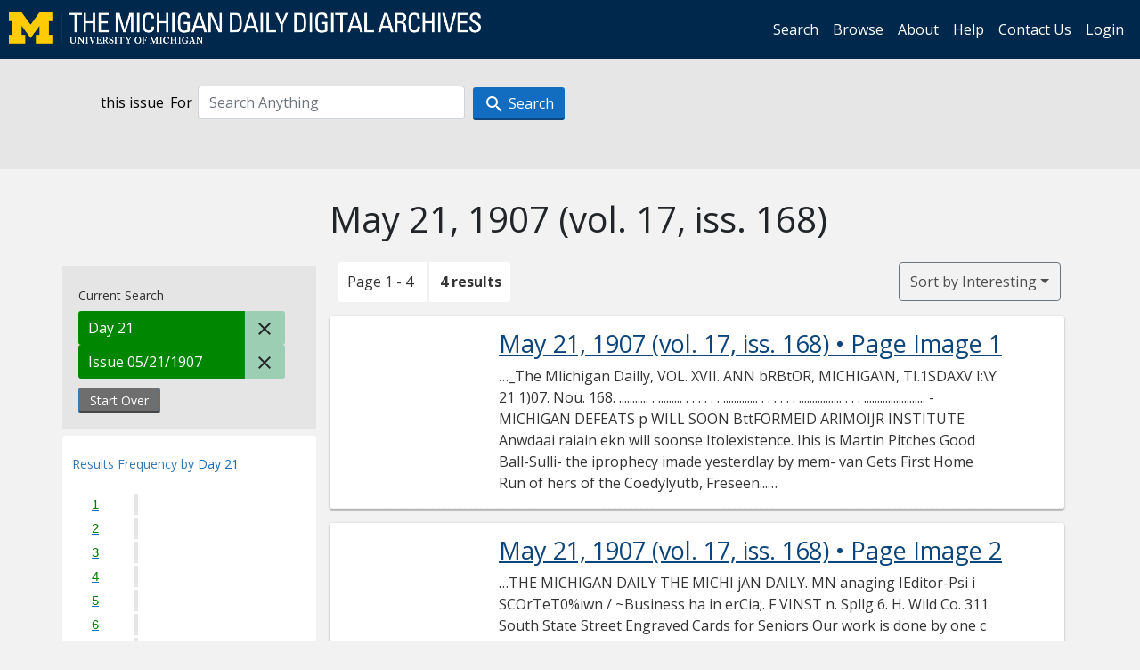

--- FILE ---
content_type: text/html; charset=utf-8
request_url: https://digital.bentley.umich.edu/midaily/search?f%5Bdate_issued_dd_ti%5D%5B%5D=21&f%5Bissue_identifier%5D%5B%5D=mdp.39015071730811-1907-05-21-1&sort=relevance
body_size: 6384
content:
<!DOCTYPE html>
<html lang="en" class="no-js">
  <head>
    <meta charset="utf-8">
    <meta http-equiv="Content-Type" content="text/html; charset=utf-8">

    <!-- Mobile viewport optimization h5bp.com/ad -->
    <meta name="HandheldFriendly" content="True">
    <meta name="viewport" content="width=device-width,initial-scale=1.0">
    
    <!-- Internet Explorer use the highest version available -->
    <meta http-equiv="X-UA-Compatible" content="IE=edge">

    <!-- Mobile IE allows us to activate ClearType technology for smoothing fonts for easy reading -->
    <!--[if IEMobile]>
      <meta http-equiv="cleartype" content="on">
    <![endif]-->

    <title>Day: 21 / Issue: mdp.39015071730811-1907-05-21-1 - Michigan Daily Digital Archives - Search Results</title>
    <link rel="icon" type="image/x-icon" href="/assets/favicon-06b0ea96dea0d0e5709c1ccef65ee98f6f9ee8eeb905f9bbcfcf386834c38d1a.ico" />
    <link rel="stylesheet" href="/assets/application-9b180a90bafde13c49d0fa6d3ff721feaed3d25a6d25087304d9a6b4df9e1053.css" media="all" />
    <script src="/assets/application-0aa47976aed52750af4366be76e74a1d988e2dcc6a3675f15dc5acb94c4d7957.js"></script>

    <meta name="csrf-param" content="authenticity_token" />
<meta name="csrf-token" content="3i8zNEi3LNRKmlq51t_A75L-cOjn4nISr5ORSDBr6ETAxInSa0ETp4M1cA-BAtdybks1BLHFK6gapibDT1u0kA" />
    
      <link rel="repository" href="https://quod.lib.umich.edu/cgi/i/image/api/" />
  <link rel="alternate" type="application/rss+xml" title="RSS for results" href="/midaily/search.rss?f%5Bdate_issued_dd_ti%5D%5B%5D=21&amp;f%5Bissue_identifier%5D%5B%5D=mdp.39015071730811-1907-05-21-1&amp;sort=relevance" />
  <link rel="alternate" type="application/atom+xml" title="Atom for results" href="/midaily/search.atom?f%5Bdate_issued_dd_ti%5D%5B%5D=21&amp;f%5Bissue_identifier%5D%5B%5D=mdp.39015071730811-1907-05-21-1&amp;sort=relevance" />


    <!-- Le HTML5 shim, for IE6-8 support of HTML5 elements -->
    <!--[if lt IE 9]>
      <script src="//html5shim.googlecode.com/svn/trunk/html5.js"></script>
    <![endif]-->

    <link href="https://fonts.googleapis.com/css?family=Open+Sans:400,700" rel="stylesheet">

    <script>(function(w,d,s,l,i){w[l]=w[l]||[];w[l].push({'gtm.start':
    new Date().getTime(),event:'gtm.js'});var f=d.getElementsByTagName(s)[0],
    j=d.createElement(s),dl=l!='dataLayer'?'&l='+l:'';j.async=true;j.src=
    'https://www.googletagmanager.com/gtm.js?id='+i+dl;f.parentNode.insertBefore(j,f);
    })(window,document,'script','dataLayer','GTM-WBJ7G26');</script>

  </head>
  <body class="blacklight-catalog blacklight-catalog-index" >

    <nav class="navbar navbar-expand-lg navbar-dark align-items-center" id="header-navbar" style="gap: 1rem;">
  <div class="d-flex flex-column flex-lg-row flex-grow-1" data-class="collapse navbar-collapse">
    <a class="navbar-brand" href="https://digital.bentley.umich.edu/midaily"><img alt="The Michigan Daily Digital Archives" height="35" style="margin-top: -8px" src="/assets/The-Michigan-Daily-Digital-Archive-Header-Graphic-97ff19d10db46c81cc6a22da618a557b5a6fcd4d8ec404269d7ae0e05aee4546.png" /></a>
      <ul id="skip">
    <li><a href="#content">Skip to results</a></li>
    <li><a href="#search-navbar">Skip to search form</a></li>
    <li><a href="#sidebar">Skip to search results filters</a></li>
</ul>


    <div class="collapse navbar-collapse justify-content-end" id="user-util-collapse">
        <ul class="navbar-nav flex-direction-row justify-content-end">
    <li class="nav-item"><a class="nav-link" href="/midaily/search">Search</a></li>

    <li class="nav-item"><a class="nav-link" href="/midaily/browse">Browse</a></li>
    <li class="nav-item"><a class="nav-link" href="/midaily/donors">About</a></li>
    <li class="nav-item"><a class="nav-link" href="/midaily/how_to_search">Help</a></li>
    <li class="nav-item"><a class="nav-link" href="https://umich.qualtrics.com/jfe/form/SV_8qx7Ino9hw7LSQu?publication=midaily" referrerpolicy="unsafe-url">Contact Us</a></li>

        <li class="nav-item">
          <a class="nav-link" href="/login_info">Login</a>
        </li>

  </ul>

    </div>
  </div>
  <button class="navbar-toggler align-self-start" type="button" data-toggle="collapse" data-target="#user-util-collapse" aria-controls="navbarTogglerDemo01" aria-expanded="false" aria-label="Toggle navigation">
    <span class="navbar-toggler-icon"></span>
  </button>
</nav>




  <div id="search-navbar" class="navbar navbar-default p-0" role="navigation">
    
<div class="container-fluid site-search" aria-live="polite">
  <div class="row">
    <form role="search" class="form-horizontal site-search-form" action="https://digital.bentley.umich.edu/midaily/search" accept-charset="UTF-8" method="get">
      <input type="hidden" name="f[date_issued_dd_ti][]" value="21" autocomplete="off" />
<input type="hidden" name="f[issue_identifier][]" value="mdp.39015071730811-1907-05-21-1" autocomplete="off" />
<input type="hidden" name="sort" value="relevance" autocomplete="off" />
<input type="hidden" name="publication" value="midaily" autocomplete="off" />      
      <input type="hidden" name="search_field" id="search_field" value="all_fields" autocomplete="off" />
      <div class="form-group">
        <div class="col-xs-12">
            <span>this issue</span>
          <span class="q-block">
            <label for="q" class="control-label search-label for-label">For</label>
            <input type="text" name="q" id="q" placeholder="Search Anything" class="form-control" />
            <!-- <button class="btn btn-primary btn-lg">Search </button> -->
            <button type="submit" class="btn btn-action btn-primary" xid="search">
              <span class="icon_search icon_16px"></span>
              <span class="hidden icon_rotate_right icon_16px glyphicon-refresh-animate"></span> 
              <span class="submit-search-text">Search</span>
            </button>
          </span>
        </div>
      </div>
</form>  </div>
</div>


  </div>


    <div id="blacklight-modal" class="modal fade" tabindex="-1" role="dialog" aria-hidden="true" data-turbo="false">
  <div class="modal-dialog modal-lg" role="document">
    <div class="modal-content">
    </div>
  </div>
</div>


    <main class="py-3">
        <div class="container">

        <div class="row">
          <div class="col-md-9 offset-md-3 col-sm-8 offset-sm-4 col-xs-12 mt-3">
            <h1>    May 21, 1907<span class='hidden-xs'> (vol. 17, iss. 168)</span>
</h1>
          </div>
        </div>

      <div class="row">
        



<div id="sidebar" class="col-md-3 col-sm-4 col-xs-12">
    <div id="appliedParams" class="clearfix constraints-container">
    <span class="constraints-label">Current Search</span>

    
<span class="btn-group appliedFilter constraint filter filter-date_issued_dd_ti">
  <span class="constraint-value btn btn-sm btn-default btn-disabled">
      <span class="filterName">Day</span>
        <span class="filterValue" title="21">21</span>
  </span>

    <a class="btn btn-default btn-sm remove remove-param" href="/midaily/search?f%5Bissue_identifier%5D%5B%5D=mdp.39015071730811-1907-05-21-1&amp;sort=relevance"><span class="icon_close icon_16px"></span><span class="sr-only">Remove constraint Day: 21</span></a>
</span>

<span class="btn-group appliedFilter constraint filter filter-issue_identifier">
  <span class="constraint-value btn btn-sm btn-default btn-disabled">
      <span class="filterName">Issue</span>
          05/21/1907
  </span>

    <a class="btn btn-default btn-sm remove remove-param" href="/midaily/search?f%5Bdate_issued_dd_ti%5D%5B%5D=21&amp;sort=relevance"><span class="icon_close icon_16px"></span><span class="sr-only">Remove constraint Issue: mdp.39015071730811-1907-05-21-1</span></a>
</span>
    <div>
      <a class="catalog_startOverLink btn btn-text" id="startOverLink" href="/midaily/search">Start Over</a>
    </div>
  </div>      
 

  <div id="searchGraph" class="clearfix">
    <h2 class="sr-only">Explore by Day 21</h2>
    <span 
    id="graph_data" 
    class="hidden" 
    data-chart-title="Day 21" 
    data-highest-col="4" 
    data-lowest-col="4"      
    data-facet-key="date_issued_dd_ti"      
    data-col-names="1, 2, 3, 4, 5, 6, 7, 8, 9, 10, 11, 12, 13, 14, 15, 16, 17, 18, 19, 20, 21, 22, 23, 24, 25, 26, 27, 28, 29, 30, 31" 
    data-col-values="0, 0, 0, 0, 0, 0, 0, 0, 0, 0, 0, 0, 0, 0, 0, 0, 0, 0, 0, 0, 4, 0, 0, 0, 0, 0, 0, 0, 0, 0, 0"  
    data-col-links="#, #, #, #, #, #, #, #, #, #, #, #, #, #, #, #, #, #, #, #, /midaily/search?f%5Bissue_identifier%5D%5B%5D=mdp.39015071730811-1907-05-21-1&amp;sort=relevance, #, #, #, #, #, #, #, #, #, #" 
    ></span>
    
  <h3><span class="result-requency-by">Results Frequency by </span><span class="result-frequency-by-range">Day 21</span></h3>
  <div id="hit_chart_frame">
    <span id="y-axis-title">Date Range</span>
    <span id="x-axis-title">Pages with Results</span>
    <!-- line bar -->
  </div>
    <span id="hit_instructions">The graph is meant to give a relative scale of results. Hover over labels to see number of results.</span>
</div>
    <div id="facets" class="facets sidenav facets-toggleable-md">
  <div class="facets-header">
    <h2 class="facets-heading">Filter by Date Range Facet</h2>

    <button class="navbar-toggler navbar-toggler-right" type="button" data-toggle="collapse" data-target="#facet-panel-collapse" data-bs-toggle="collapse" data-bs-target="#facet-panel-collapse" aria-controls="facet-panel-collapse" aria-expanded="false" aria-label="Toggle facets">
      <span class="navbar-toggler-icon"></span>
</button>  </div>

  <div id="facet-panel-collapse" class="facets-collapse collapse">
      <div class="card facet-limit blacklight-issue_sequence_field ">
  <h3 class="card-header p-0 facet-field-heading" id="facet-issue_sequence_field-header">
    <button
      type="button"
      class="btn w-100 d-block btn-block p-2 text-start text-left collapse-toggle "
      data-toggle="collapse"
      data-bs-toggle="collapse"
      data-target="#facet-issue_sequence_field"
      data-bs-target="#facet-issue_sequence_field"
      aria-expanded="true"
      arial-controls="facet-issue_sequence_field"
    >
          On Page

    </button>
  </h3>
  <div id="facet-issue_sequence_field" role="region" aria-labelledby="facet-issue_sequence_field-header" class="panel-collapse facet-content collapse show">
    <div class="card-body">
              
    <ul class="facet-values list-unstyled">
      <li><span class="facet-label"><a class="facet-select" rel="nofollow" href="/midaily/search?f%5Bdate_issued_dd_ti%5D%5B%5D=21&amp;f%5Bissue_identifier%5D%5B%5D=mdp.39015071730811-1907-05-21-1&amp;f%5Bissue_sequence_field%5D%5B%5D=issue_sequence_1&amp;sort=relevance">Front Page</a></span><span title="Number of records" class="facet-count">1</span></li>
    </ul>




    </div>
  </div>
</div>

<div class="card facet-limit blacklight-date_issued_yyyy10_ti ">
  <h3 class="card-header p-0 facet-field-heading" id="facet-date_issued_yyyy10_ti-header">
    <button
      type="button"
      class="btn w-100 d-block btn-block p-2 text-start text-left collapse-toggle "
      data-toggle="collapse"
      data-bs-toggle="collapse"
      data-target="#facet-date_issued_yyyy10_ti"
      data-bs-target="#facet-date_issued_yyyy10_ti"
      aria-expanded="true"
      arial-controls="facet-date_issued_yyyy10_ti"
    >
          Decade

    </button>
  </h3>
  <div id="facet-date_issued_yyyy10_ti" role="region" aria-labelledby="facet-date_issued_yyyy10_ti-header" class="panel-collapse facet-content collapse show">
    <div class="card-body">
              
    <ul class="facet-values list-unstyled">
      <li><span class="facet-label"><a class="facet-select" rel="nofollow" href="/midaily/search?f%5Bdate_issued_dd_ti%5D%5B%5D=21&amp;f%5Bdate_issued_yyyy10_ti%5D%5B%5D=1900&amp;f%5Bissue_identifier%5D%5B%5D=mdp.39015071730811-1907-05-21-1&amp;sort=relevance">1900</a></span><span title="Number of records" class="facet-count">4</span></li>
    </ul>




    </div>
  </div>
</div>

<div class="card facet-limit blacklight-date_issued_yyyy_ti ">
  <h3 class="card-header p-0 facet-field-heading" id="facet-date_issued_yyyy_ti-header">
    <button
      type="button"
      class="btn w-100 d-block btn-block p-2 text-start text-left collapse-toggle collapsed"
      data-toggle="collapse"
      data-bs-toggle="collapse"
      data-target="#facet-date_issued_yyyy_ti"
      data-bs-target="#facet-date_issued_yyyy_ti"
      aria-expanded="false"
      arial-controls="facet-date_issued_yyyy_ti"
    >
          Year

    </button>
  </h3>
  <div id="facet-date_issued_yyyy_ti" role="region" aria-labelledby="facet-date_issued_yyyy_ti-header" class="panel-collapse facet-content collapse ">
    <div class="card-body">
              
    <ul class="facet-values list-unstyled">
      <li><span class="facet-label"><a class="facet-select" rel="nofollow" href="/midaily/search?f%5Bdate_issued_dd_ti%5D%5B%5D=21&amp;f%5Bdate_issued_yyyy_ti%5D%5B%5D=1907&amp;f%5Bissue_identifier%5D%5B%5D=mdp.39015071730811-1907-05-21-1&amp;sort=relevance">1907</a></span><span title="Number of records" class="facet-count">4</span></li>
    </ul>




    </div>
  </div>
</div>

<div class="card facet-limit blacklight-date_issued_mm_ti ">
  <h3 class="card-header p-0 facet-field-heading" id="facet-date_issued_mm_ti-header">
    <button
      type="button"
      class="btn w-100 d-block btn-block p-2 text-start text-left collapse-toggle collapsed"
      data-toggle="collapse"
      data-bs-toggle="collapse"
      data-target="#facet-date_issued_mm_ti"
      data-bs-target="#facet-date_issued_mm_ti"
      aria-expanded="false"
      arial-controls="facet-date_issued_mm_ti"
    >
          Month

    </button>
  </h3>
  <div id="facet-date_issued_mm_ti" role="region" aria-labelledby="facet-date_issued_mm_ti-header" class="panel-collapse facet-content collapse ">
    <div class="card-body">
              
    <ul class="facet-values list-unstyled">
      <li><span class="facet-label"><a class="facet-select" rel="nofollow" href="/midaily/search?f%5Bdate_issued_dd_ti%5D%5B%5D=21&amp;f%5Bdate_issued_mm_ti%5D%5B%5D=5&amp;f%5Bissue_identifier%5D%5B%5D=mdp.39015071730811-1907-05-21-1&amp;sort=relevance">May</a></span><span title="Number of records" class="facet-count">4</span></li>
    </ul>




    </div>
  </div>
</div>

<div class="card facet-limit blacklight-date_issued_dd_ti facet-limit-active">
  <h3 class="card-header p-0 facet-field-heading" id="facet-date_issued_dd_ti-header">
    <button
      type="button"
      class="btn w-100 d-block btn-block p-2 text-start text-left collapse-toggle "
      data-toggle="collapse"
      data-bs-toggle="collapse"
      data-target="#facet-date_issued_dd_ti"
      data-bs-target="#facet-date_issued_dd_ti"
      aria-expanded="true"
      arial-controls="facet-date_issued_dd_ti"
    >
          Day

    </button>
  </h3>
  <div id="facet-date_issued_dd_ti" role="region" aria-labelledby="facet-date_issued_dd_ti-header" class="panel-collapse facet-content collapse show">
    <div class="card-body">
              
    <ul class="facet-values list-unstyled">
      <li><span class="facet-label"><span class="selected">21</span><a class="remove" href="/midaily/search?f%5Bissue_identifier%5D%5B%5D=mdp.39015071730811-1907-05-21-1&amp;sort=relevance"><span class="fa fa-close"></span><span class="sr-only">remove facet limit 21</span></a></span><span title="Number of records" class="selected facet-count">4</span></li>
    </ul>




    </div>
  </div>
</div>

</div></div>


</div>

<div id="content" class="col-md-9 col-sm-8 col-xs-12 activate-highlighting">
  
    <h2 class="sr-only top-content-title"><span class="translation_missing" title="translation missing: en.blacklight.search.search_results_header">Search Results Header</span></h2>






<div id="sortAndPerPage">
  <section class="pagination">
      <div class="page_links">
      <span class="page_entries">
        <span class="pages-box">Page 1 - 4</span> <span class="results-box hidden-xs">4 results</span>
      </span>
    </div> 

</section>

  <div class="search-widgets">
        <div id="sort-dropdown" class="btn-group sort-dropdown">
  <button name="button" type="submit" class="btn btn-outline-secondary dropdown-toggle" aria-expanded="false" data-toggle="dropdown" data-bs-toggle="dropdown">Sort<span class="d-none d-sm-inline"> by Interesting</span><span class="caret"></span></button>

  <div class="dropdown-menu" role="menu">
      <a class="dropdown-item active" role="menuitem" aria-current="page" href="/midaily/search?f%5Bdate_issued_dd_ti%5D%5B%5D=21&amp;f%5Bissue_identifier%5D%5B%5D=mdp.39015071730811-1907-05-21-1&amp;sort=relevance">Interesting</a>
      <a class="dropdown-item " role="menuitem" href="/midaily/search?f%5Bdate_issued_dd_ti%5D%5B%5D=21&amp;f%5Bissue_identifier%5D%5B%5D=mdp.39015071730811-1907-05-21-1&amp;sort=date_issued_dt+desc%2C+issue_no_t_sort+asc%2C+issue_sequence+asc">Latest Date</a>
      <a class="dropdown-item " role="menuitem" href="/midaily/search?f%5Bdate_issued_dd_ti%5D%5B%5D=21&amp;f%5Bissue_identifier%5D%5B%5D=mdp.39015071730811-1907-05-21-1&amp;sort=date_issued_dt+asc%2C+issue_no_t_sort+asc%2C+issue_sequence+asc">Earliest Date</a>
  </div>
</div>



</div>
</div>

<h2 class="sr-only">Search Results</h2>

  <div id="documents" class="documents-list container-fluid">
  <article class="row document" data-words="[]" data-identifier="bhl_midaily:mdp.39015071730811-00000681:WORDS00000681">
    <span class="row-thumbnail" aria-hidden="true" tabindex="-1">
        <a tabindex="-1" class="thumbnail loading" data-min-width="150" data-min-height="214" aria-describedby="_mdp.39015071730811-00000681" href="/midaily/mdp.39015071730811/681"><img data-src="https://quod.lib.umich.edu/cgi/i/image/api/tile/bhl_midaily:mdp.39015071730811-00000681:IMG00000681/full/150,/0/default.jpg" tabindex="-1" aria-hidden="true" alt="image of May 21, 1907 - number 1" /></a>
    </span>
    <div class="row-article-text">
        <a href="/midaily/mdp.39015071730811/681">
    <h3 id="_mdp.39015071730811-00000681">
        May 21, 1907
        <span class="subtitle">
            (vol. 17, iss. 168)
            &#8226; Page Image 1</span>
    </h3>
</a>

<p>&#8230;_The Mlichigan Dailly, VOL. XVII. ANN bRBtOR, MICHIGA\N, TI.1SDAXV I:\Y 21 1)07.  Nou. 168.  ........... . ......... . . . . . . ............. . . . . . . ................ . . . ....................... -  MICHIGAN DEFEATS p WILL SOON BttFORMEID ARIMOIJR INSTITUTE Anwdaai raiain ekn will soonse Itolexistence. Ihis is Martin Pitches Good Ball-Sulli- the iprophecy imade yesterdlay by mem- van Gets First Home Run of hers of the Coedylyutb, Freseen...&#8230;</p>

    </div>

</article>
    <article class="row document" data-words="[]" data-identifier="bhl_midaily:mdp.39015071730811-00000682:WORDS00000682">
    <span class="row-thumbnail" aria-hidden="true" tabindex="-1">
        <a tabindex="-1" class="thumbnail loading" data-min-width="150" data-min-height="214" aria-describedby="_mdp.39015071730811-00000682" href="/midaily/mdp.39015071730811/682"><img data-src="https://quod.lib.umich.edu/cgi/i/image/api/tile/bhl_midaily:mdp.39015071730811-00000682:IMG00000682/full/150,/0/default.jpg" tabindex="-1" aria-hidden="true" alt="image of May 21, 1907 - number 2" /></a>
    </span>
    <div class="row-article-text">
        <a href="/midaily/mdp.39015071730811/682">
    <h3 id="_mdp.39015071730811-00000682">
        May 21, 1907
        <span class="subtitle">
            (vol. 17, iss. 168)
            &#8226; Page Image 2</span>
    </h3>
</a>

<p>&#8230;THE MICHIGAN DAILY  THE MICHI jAN DAILY. MN anaging IEditor-Psi i SCOrTeT0%iwn / ~Business ha in erCia;. F VINST n.  Spllg 6. H. Wild Co. 311 South State Street Engraved Cards for Seniors Our work is done by one c the leading metropolitan en- gravers, assuring you' the latest stles as well as care- ful attention to tie smnallest detail, whichn constitutes ele- gance in engraved work. Price per 100 Cards, and Plate: Script . . $1.25 Roman . $2...&#8230;</p>

    </div>

</article>
    <article class="row document" data-words="[]" data-identifier="bhl_midaily:mdp.39015071730811-00000683:WORDS00000683">
    <span class="row-thumbnail" aria-hidden="true" tabindex="-1">
        <a tabindex="-1" class="thumbnail loading" data-min-width="150" data-min-height="214" aria-describedby="_mdp.39015071730811-00000683" href="/midaily/mdp.39015071730811/683"><img data-src="https://quod.lib.umich.edu/cgi/i/image/api/tile/bhl_midaily:mdp.39015071730811-00000683:IMG00000683/full/150,/0/default.jpg" tabindex="-1" aria-hidden="true" alt="image of May 21, 1907 - number 3" /></a>
    </span>
    <div class="row-article-text">
        <a href="/midaily/mdp.39015071730811/683">
    <h3 id="_mdp.39015071730811-00000683">
        May 21, 1907
        <span class="subtitle">
            (vol. 17, iss. 168)
            &#8226; Page Image 3</span>
    </h3>
</a>

<p>&#8230;THlE MICHIGAN DAILY  College re.Lnd Clothes Are smart enuf to make their wearers look smart enuf for the degree of B. S.--Bachelor of Style. Worn IN every college of the land, but 1/ made so well that they're seidom WORN OUT. / Extreme in style, NOT price. ® 4 A ]Fxll Line of Sprin i Vixderwear f Y y- ,Cooper spring needle porosknit garment, iwo- pieced and union. / / .V.D.ahlti tyekeeleghuno cy7>.and two-piece. STAEB 3LISK( WUERTH  ..' , " i ...&#8230;</p>

    </div>

</article>
    <article class="row document" data-words="[]" data-identifier="bhl_midaily:mdp.39015071730811-00000684:WORDS00000684">
    <span class="row-thumbnail" aria-hidden="true" tabindex="-1">
        <a tabindex="-1" class="thumbnail loading" data-min-width="150" data-min-height="214" aria-describedby="_mdp.39015071730811-00000684" href="/midaily/mdp.39015071730811/684"><img data-src="https://quod.lib.umich.edu/cgi/i/image/api/tile/bhl_midaily:mdp.39015071730811-00000684:IMG00000684/full/150,/0/default.jpg" tabindex="-1" aria-hidden="true" alt="image of May 21, 1907 - number 4" /></a>
    </span>
    <div class="row-article-text">
        <a href="/midaily/mdp.39015071730811/684">
    <h3 id="_mdp.39015071730811-00000684">
        May 21, 1907
        <span class="subtitle">
            (vol. 17, iss. 168)
            &#8226; Page Image 4</span>
    </h3>
</a>

<p>&#8230;THE MICHIGAN DAILY  UNIVERSITY OF CHICAGOI ALARfI, CLOCKS The Summer - Quarter, 1907 cs ~ta .° f Cnapman's Jewery Store 206 SOTHI MAIN SELET 10rbr aldLA ns> a&lt;,., ' 204 South State Street THE UNIVERSITY OF CHICAGO_______________________ CALENDAR. M IatI21--Soph mare aenginerardtancatli It's a Barbinrgmnaitutm. FOIVNES Ps ~ d:litatigtitvs.. SNrt'lama That's all you need to know Aly2 asspi h at aterary fid, about a aa 55u W i mar, ity J. GLOVE P...&#8230;</p>

    </div>

</article>
    
</div>





    <script>
      // have to loop through all these else not all the paragraphs are shaved?
      $(".row-article-text p").each(function() {
        $(this).shave(150);
      })
    </script>
</div>
<a id="back-to-top" href="#" class="btn btn-primary btn-lg back-to-top" 
  role="button" title="Back to Top" data-toggle="tooltip" data-placement="top">
  <i class="icon_keyboard_arrow_up icon_16px" aria-hidden="true"></i> <span class="back-to-top-text">Back to Top</span>
</a> 


      </div>

    </div>

    </main>

    <footer data-class="navbar ">
    <div class="navbar container-fluid">
        <ul class="navbar-nav">
            <li class="nav-item"><a class="nav-link" href="/midaily/how_to_search">Help</a></li>
            <li class="nav-item"><a class="nav-link" href="/midaily">Home</a></li>
        </ul>
    </div>
    <div class="container-fluid copyright">
        <div class="col-md-12 py-1 px-0">
            <p>
                <span>&copy; 2026 <a href="http://www.regents.umich.edu">Regents of the University of Michigan</a></span>
            </p>
        </div>
    </div>
</footer>


  </body>
</html>

